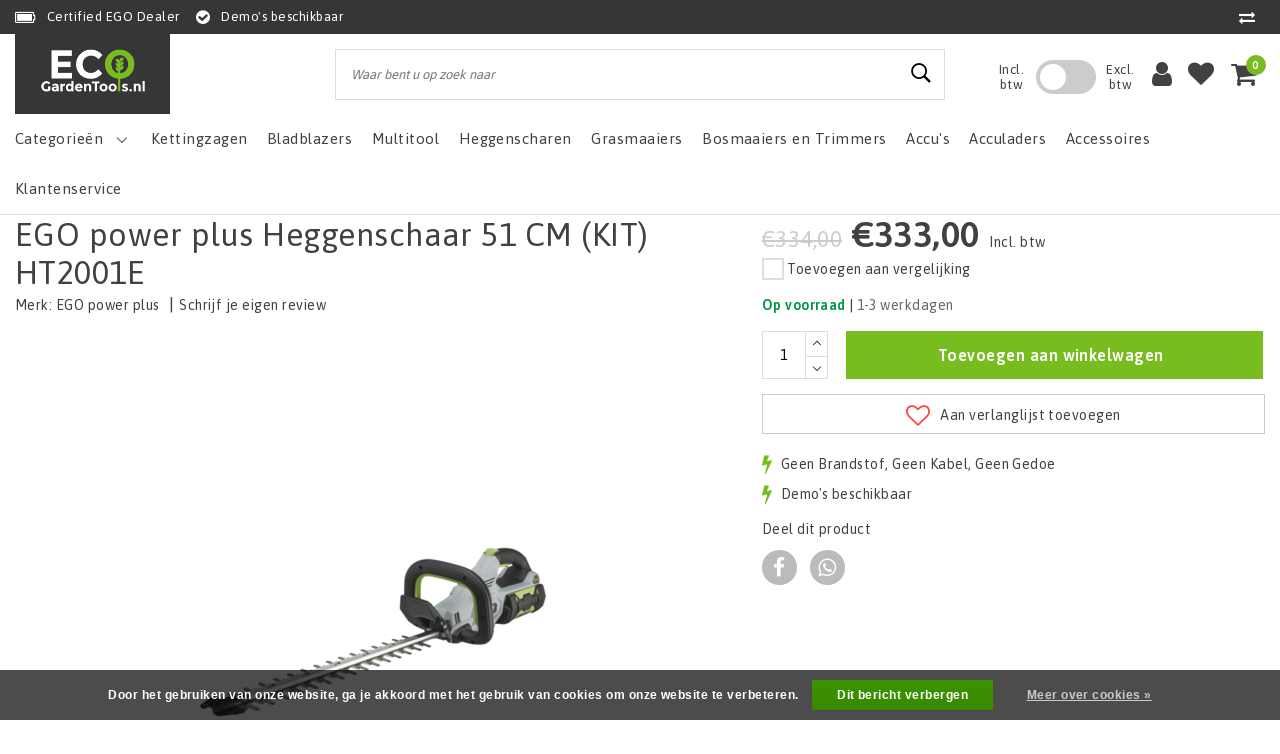

--- FILE ---
content_type: text/html;charset=utf-8
request_url: https://www.ecogardentools.nl/heggenschaar-51-cm-kit-ht2001e.html
body_size: 14714
content:
<!DOCTYPE html>
<html lang="nl">
  <head>
    <!--
		EcoGardentools.nl by InStijl Media
    InStijl Media Unity Theme v2.1
    Theme by InStijl Media
    https://www.instijlmedia.nl
    
    If you are interested in our special offers or some customizaton, please contact us at info@instijlmedia.nl.
    -->
        <meta charset="utf-8"/>
<!-- [START] 'blocks/head.rain' -->
<!--

  (c) 2008-2026 Lightspeed Netherlands B.V.
  http://www.lightspeedhq.com
  Generated: 24-01-2026 @ 14:03:56

-->
<link rel="canonical" href="https://www.ecogardentools.nl/heggenschaar-51-cm-kit-ht2001e.html"/>
<link rel="alternate" href="https://www.ecogardentools.nl/index.rss" type="application/rss+xml" title="Nieuwe producten"/>
<link href="https://cdn.webshopapp.com/assets/cookielaw.css?2025-02-20" rel="stylesheet" type="text/css"/>
<meta name="robots" content="noodp,noydir"/>
<meta name="google-site-verification" content="JbXPue32K1Lzu8vt9x5oy78uuOjluR4VMVbppdFS_6A"/>
<meta property="og:url" content="https://www.ecogardentools.nl/heggenschaar-51-cm-kit-ht2001e.html?source=facebook"/>
<meta property="og:site_name" content="EcoGardentools.nl"/>
<meta property="og:title" content="HEGGENSCHAAR 51 CM (KIT) HT2001E"/>
<meta property="og:description" content="De HT2001E heggenschaarset heeft een zaagbladlengte van 51 cm en is dus ideaal om smallere heggen met smalle tot iets dikkere vertakkingen te scheren. De tan..."/>
<meta property="og:image" content="https://cdn.webshopapp.com/shops/244199/files/453069180/ego-power-plus-heggenschaar-51-cm-kit-ht2001e.jpg"/>
<script>
<!-- Global site tag (gtag.js) - Google Ads: 429489206 -->
<script async src="https://www.googletagmanager.com/gtag/js?id=AW-429489206"></script>
<script>
    window.dataLayer = window.dataLayer || [];
    function gtag(){dataLayer.push(arguments);}
    gtag('js', new Date());

    gtag('config', 'AW-429489206');
</script>
</script>
<!--[if lt IE 9]>
<script src="https://cdn.webshopapp.com/assets/html5shiv.js?2025-02-20"></script>
<![endif]-->
<!-- [END] 'blocks/head.rain' -->
    <meta http-equiv="X-UA-Compatible" content="IE=Edge">
<title>HEGGENSCHAAR 51 CM (KIT) HT2001E | EcoGardentools.nl</title>
<meta name="description" content="De HT2001E heggenschaarset heeft een zaagbladlengte van 51 cm en is dus ideaal om smallere heggen met smalle tot iets dikkere vertakkingen te scheren. De tan...">
<meta name="keywords" content="EGO, power, plus, Heggenschaar, , , 51, CM, (KIT), HT2001E, EGO power plus, Heggenschaar, Accu tuingereedschap, Grasmaaier, Accu grasmaaier, Accu heggenschaar, Bosmaaier, Accu Bosmaaier, Grastrimmer, Accu grastrimmer, Bladblazer, Accu bladblazer, 56">
<meta name="HandheldFriendly" content="true">
<meta name="viewport" content="width=device-width, initial-scale=1, viewport-fit=cover">
<meta name="author" content="//www.instijlmedia.nl/">
<meta name="apple-mobile-web-app-capable" content="yes">
<meta name="apple-mobile-web-app-status-bar-style" content="#fff">
<link rel="icon" type="image/x-icon" href="https://cdn.webshopapp.com/shops/244199/themes/175344/v/423558/assets/favicon.ico?20210107085726">
<link rel="apple-touch-icon" href="https://cdn.webshopapp.com/shops/244199/themes/175344/v/423558/assets/favicon.ico?20210107085726">
<meta property="fb:app_id" content="966242223397117"/>
<meta property="og:type" content="website"> 
<meta property="og:description" content="De HT2001E heggenschaarset heeft een zaagbladlengte van 51 cm en is dus ideaal om smallere heggen met smalle tot iets dikkere vertakkingen te scheren. De tan...">
<meta property="og:image" content="https://cdn.webshopapp.com/shops/244199/themes/175344/v/423558/assets/logo.png?20210107085726">
<link href='//fonts.googleapis.com/css?family=Asap:100,300,400,600&display=swap' rel='stylesheet' type='text/css'>
<link rel="stylesheet" href="https://cdn.webshopapp.com/shops/244199/themes/175344/assets/font-awesome-min.css?20250825082735" />
<link rel="stylesheet" href="https://cdn.webshopapp.com/shops/244199/themes/175344/assets/ism-bootstrap-min.css?20250825082735" />
<link rel="stylesheet" href="https://cdn.webshopapp.com/shops/244199/themes/175344/assets/stylesheet.css?20250825082735" />
<link rel="stylesheet" href="https://cdn.webshopapp.com/shops/244199/themes/175344/assets/productpage.css?20250825082735" />
<link rel="stylesheet" href="https://cdn.webshopapp.com/shops/244199/themes/175344/assets/media-queries.css?20250825082735" />
<link rel="stylesheet" href="https://cdn.webshopapp.com/shops/244199/themes/175344/assets/settings.css?20250825082735" /> 
<link rel="stylesheet" href="https://cdn.webshopapp.com/shops/244199/themes/175344/assets/custom.css??20250825082735" />
<script src="https://cdn.webshopapp.com/assets/jquery-1-9-1.js?2025-02-20"></script>
<script src="https://cdn.webshopapp.com/shops/244199/themes/175344/assets/owl-carousel-min.js?20250825082735"></script>
        <script type="application/ld+json">
			{
				"@context": "http://schema.org/",
				"@type": "Organization",
				"url": "https://www.ecogardentools.nl/",
				"name": "EcoGardentools.nl",
				"legalName": "EcoGardentools.nl",
				"description": "De HT2001E heggenschaarset heeft een zaagbladlengte van 51 cm en is dus ideaal om smallere heggen met smalle tot iets dikkere vertakkingen te scheren. De tan...",
				"logo": "https://cdn.webshopapp.com/shops/244199/themes/175344/v/423558/assets/logo.png?20210107085726",
				"image": "https://cdn.webshopapp.com/shops/244199/themes/175344/v/423558/assets/logo.png?20210107085726",
				"contactPoint": {
					"@type": "ContactPoint",
					"contactType": "Customer service",
					"telephone": "0497-782699"
				}
			}
</script>  	    <script>var ism_blog = '0';</script>          </head>
 	<body class="body osx webkit">
        
<script>
var google_tag_params = {
  ecomm_prodid: '150405511',
  ecomm_pagetype: 'product',
  ecomm_totalvalue: 333.00,
};
</script>
<script>
dataLayer = [{google_tag_params: window.google_tag_params}];
</script>
              <div id="page" class="page page-">
      <div id="wrapper" class="wrapper">
              	        <div id="resMenu" class="sidenav"> 
  <div class="menu-text">
    <a href="https://www.ecogardentools.nl/" title="EcoGardentools.nl">
    	<strong>EcoGardentools.nl</strong>
    </a>
  </div>
  <div id="resMenuCloser" onclick="$('body, #resMenu, .btn-mobile.menu').removeClass('open');$('#resNav ul ul').removeClass('nav-active');">
    <span class="pe-7s-close"></span>
  </div>
  <div class="clear"></div>
  <div id="resNav">
    <ul class="categories list-unstyled p-0 m-0">
      <li class="item homepage">
        <a href="https://www.ecogardentools.nl/" title="EcoGardentools.nl"><strong>Homepage</strong></a>
      </li>
            <li class="item category">
        <a href="" title="EGO power plus" onclick="return false;"><span>EGO power plus</span></a>
                <span class="pe-7s-angle-right"></span>
        <ul class="list-unstyled p-0 m-0">
          <li class="item goback">
        		<a href="" title="EGO power plus" onclick="$(this).closest('ul').removeClass('nav-active');return false;"><i class="pe-7s-angle-left"></i><span class="text">Terug naar Menu</span></a>
          </li>
          <li class="item">
        		<a href="https://www.ecogardentools.nl/ego-power-plus/" title="EGO power plus"><strong>EGO power plus</strong></a>
          </li>
                    <li class="item">
            <a href="https://www.ecogardentools.nl/ego-power-plus/heggenscharen/" title="Heggenscharen"><span>Heggenscharen</span></a>
                      </li>
                    <li class="item">
            <a href="https://www.ecogardentools.nl/ego-power-plus/acculaders/" title="Acculaders"><span>Acculaders</span></a>
                      </li>
                    <li class="item">
            <a href="https://www.ecogardentools.nl/ego-power-plus/kettingzagen/" title="Kettingzagen"><span>Kettingzagen</span></a>
                      </li>
                    <li class="item">
            <a href="https://www.ecogardentools.nl/ego-power-plus/grasmaaiers/" title="Grasmaaiers"><span>Grasmaaiers</span></a>
                      </li>
                    <li class="item">
            <a href="https://www.ecogardentools.nl/ego-power-plus/bladblazers/" title="Bladblazers"><span>Bladblazers</span></a>
                      </li>
                    <li class="item">
            <a href="https://www.ecogardentools.nl/ego-power-plus/grastrimmers-bosmaaiers/" title="Grastrimmers &amp; Bosmaaiers"><span>Grastrimmers &amp; Bosmaaiers</span></a>
                      </li>
                    <li class="item">
            <a href="https://www.ecogardentools.nl/ego-power-plus/multitool/" title="Multitool"><span>Multitool</span></a>
                      </li>
                    <li class="item">
            <a href="https://www.ecogardentools.nl/ego-power-plus/accus/" title="Accu&#039;s"><span>Accu&#039;s</span></a>
                      </li>
                    <li class="item">
            <a href="https://www.ecogardentools.nl/ego-power-plus/accessoires/" title="Accessoires "><span>Accessoires </span></a>
                      </li>
                    <li class="item">
            <a href="https://www.ecogardentools.nl/ego-power-plus/rug-accus-en-accu-dragers/" title="Rug accu&#039;s en accu dragers"><span>Rug accu&#039;s en accu dragers</span></a>
                      </li>
                    <li class="item">
            <a href="https://www.ecogardentools.nl/ego-power-plus/professioneel-assortiment/" title="Professioneel assortiment"><span>Professioneel assortiment</span></a>
                      </li>
                    <li class="item">
            <a href="https://www.ecogardentools.nl/ego-power-plus/lifestyle/" title="Lifestyle"><span>Lifestyle</span></a>
                      </li>
                    <li class="item">
            <a href="https://www.ecogardentools.nl/ego-power-plus/zitmaaiers/" title="Zitmaaiers"><span>Zitmaaiers</span></a>
                      </li>
                    <li class="item">
            <a href="https://www.ecogardentools.nl/ego-power-plus/robotmaaiers/" title="Robotmaaiers"><span>Robotmaaiers</span></a>
                      </li>
                  </ul>
              </li>
          </ul>
    <ul class="list-unstyled p-0 m-0">
            <li class="item">
        <a href="https://www.ecogardentools.nl/ego-power-plus/kettingzagen/" title="Kettingzagen" class="itemlink">
          Kettingzagen
        </a>
      </li>
            <li class="item">
        <a href="https://www.ecogardentools.nl/ego-power-plus/bladblazers/" title="Bladblazers" class="itemlink">
          Bladblazers
        </a>
      </li>
            <li class="item">
        <a href="https://www.ecogardentools.nl/ego-power-plus/multitool/" title="Multitool" class="itemlink">
          Multitool
        </a>
      </li>
            <li class="item">
        <a href="https://www.ecogardentools.nl/ego-power-plus/heggenscharen/" title="Heggenscharen" class="itemlink">
          Heggenscharen
        </a>
      </li>
            <li class="item">
        <a href="https://www.ecogardentools.nl/ego-power-plus/grasmaaiers/" title="Grasmaaiers" class="itemlink">
          Grasmaaiers
        </a>
      </li>
            <li class="item">
        <a href="https://www.ecogardentools.nl/ego-power-plus/grastrimmers-bosmaaiers/" title="Bosmaaiers en Trimmers" class="itemlink">
          Bosmaaiers en Trimmers
        </a>
      </li>
            <li class="item">
        <a href="https://www.ecogardentools.nl/ego-power-plus/accus/" title="Accu&#039;s" class="itemlink">
          Accu&#039;s
        </a>
      </li>
            <li class="item">
        <a href="https://www.ecogardentools.nl/ego-power-plus/acculaders/" title="Acculaders" class="itemlink">
          Acculaders
        </a>
      </li>
            <li class="item">
        <a href="https://www.ecogardentools.nl/ego-power-plus/accessoires/" title="Accessoires" class="itemlink">
          Accessoires
        </a>
      </li>
                                           <li class="item service">
          <a href="https://www.ecogardentools.nl/service/" title="Service" class=""><span>Klantenservice</span></a>
      </li>
    </ul>
    <ul class="list-unstyled p-0 m-0">
        <li class="item lang">
         <a href="" onclick="return false;" title="Nederlands" class="language language-nl" >
   	<span><span class="flag"></span> / 	EUR</span>   </a>
    	<span class="pe-7s-angle-right"></span>
           <ul class="subnav-col list-unstyled p-0 m-0">
                        <li class="item goback">
            <a href="" title="Nederlands" onclick="$(this).closest('ul').slideUp('fast');return false;"><i class="pe-7s-angle-left"></i><span>Terug naar Menu</span></a>
          </li>
          <li class="item lang">
            <a href="https://www.ecogardentools.nl/go/product/150405511" title="Nederlands" class="language language-nl"><strong>Taal</strong></a>
          </li>
                          <li class="lang">
           <a href="https://www.ecogardentools.nl/go/product/150405511" title="Nederlands" class="language language-nl">
             <strong>Nederlands</strong>             <span class="flag"></span>
           </a>
        </li>
                 <li class="curr">
        <a href="" onclick="return false;" title="" id="currencyDropdown" class="currency currency-">
          <strong>Valuta</strong>
        </a>
     	</li>
     	      <li class="curr">
         <a href="https://www.ecogardentools.nl/session/currency/eur/" title="eur" class="curr curr-EUR">
         	<strong>€ - EUR</strong>         </a>
      </li>
              </ul>
</li>      <li class="item account">
         <a href="https://www.ecogardentools.nl/account/" title="Inloggen">
          <span>Inloggen</span></a>
      </li>
      <li class="item compare"><a href="https://www.ecogardentools.nl/compare/" title="Vergelijk"><span>Vergelijk producten</span></a></li>
            <li class="item cart">
         <a href="https://www.ecogardentools.nl/account/wishlist/" title="Verlanglijst"><span>Verlanglijst</span>
        </a>
      </li>
            <li class="item cart">
         <a href="https://www.ecogardentools.nl/cart/" title="Winkelwagen"><span>Winkelwagen</span>
        </a>
      </li>
    </ul>
  </div>
</div><div id="resCart" class="sidenav ism-cart-menu">
   <div class="cart-title">
        Winkelwagen
        <div id="resCartCloser" onclick="$('body, #resCart, .btn-mobile.cart').removeClass('open');">
          <span class="pe-7s-close"></span>
        </div>
     </div>
   <div class="sidenav-products">
           <div class="cart-products empty-cart">
         <div class="cart-content">U heeft geen artikelen in uw winkelwagen</div>
      </div>
            <div class="cart-footer cart-total">
        <div class="free-shipping">
                        <div class="alert alert-primary mb-2">
          <span>Spend €200,00 for free shipping</span>
        </div>
                        </div>
         <table class="total">
                        <tr>
               <td><strong>Totaal</strong></td>
               <td class="totaltotal">€0,00</td>
            </tr>
         </table>
         <a class="btn btn-primary btn-lg btn-block mt-2" href="https://www.ecogardentools.nl/cart/"><i class="ion ion-ios-cart"></i>Bestellen</a>
      </div>
   </div>
</div><div id="resLogin" class="ism-account-menu sidenav">
   <div class="sidenav-container">
     <div class="sidenav-title-box">
       <h3>Mijn account</h3>
       <div id="resLoginCloser" onclick="$('body, #resLogin, .btn-mobile.account, .btn-mobile.wishlist').removeClass('open');">
          <span class="pe-7s-close"></span>
        </div>
       <div class="dropdown-divider"></div>
     </div>
			     	<form method="post" id="ism-loginForm" action="https://www.ecogardentools.nl/account/loginPost/?return=https%3A%2F%2Fwww.ecogardentools.nl%2Fheggenschaar-51-cm-kit-ht2001e.html">
            <input type="hidden" name="key" value="039a243a7f761d4e2027e89fd8fc6285" />
            <input type="hidden" name="type" value="login" />
            <div class="form-group">
               <label for="ismLoginEmail">E-mailadres</label>
               <input type="email" name="email" class="form-control" id="ismLoginEmail" placeholder="Naam" autocomplete='email' required>
            </div>
            <div class="form-group mb-0">
               <label for="ismLoginPassword">Wachtwoord</label>
               <input type="password" name="password" class="form-control" id="ismLoginPassword" placeholder="Wachtwoord" autocomplete='current-password' required>
            </div>
           <a class="link pb-3 float-right" href="https://www.ecogardentools.nl/account/password/"><small>Wachtwoord vergeten?</small></a>
            <button type="submit" class="btn btn-primary no-effect btn-block">Log in</button>
     		</form>
     		<div class="sidenav-title-box pt-3">
           <h3>Nieuwe klant?</h3>
           <div class="dropdown-divider"></div>
         </div>
     	<div class="sidenav-content">
     		<ul class="list-checks list-unstyled p-0 m-0 mb-2">
          <li><i class="fa fa-check-circle-o"></i>Return your products at all time</li>
          <li><i class="fa fa-check-circle-o"></i>Make your shop experience better and faster</li>
          <li><i class="fa fa-check-circle-o"></i>Save your cart and save products to your wishlist</li>
        </ul>
     	</div>
      <a  class="btn btn-primary btn-block" href="https://www.ecogardentools.nl/account/register/">Registreren</a>
             </div>
</div><div id="modalNewsletter" class="modal fade" tabindex="-1" role="dialog" data-title="newsletter">
  <div class="modal-dialog modal-lg" role="document">
  	<div class="modal-content">
      <button type="button" class="close" data-dismiss="modal" aria-label="Close">
          <span aria-hidden="true">×</span>
        </button>
        <form id="formNewsletter" action="https://www.ecogardentools.nl/account/newsletter/" method="post" class="popup-a popup-newsletter">
                    <div class="news-details text-center full">
            <div class="news-header">
              <b><h3>Nieuwsbrief</h3></b>
              <p>Your text here</p>
            </div>
            <div class="news-content">
              <input type="hidden" name="key" value="039a243a7f761d4e2027e89fd8fc6285" />
              <label for="formNewsletterEmail">E-mailadres</label>
              <input type="text" name="email" id="formNewsletterEmail" class="form-control mb-2" placeholder="E-mailadres"/>
            </div>
            <button type="submit" class="btn btn-primary btn-block mt-2">Abonneer</button>
          </div>
        </form>
    </div>
  </div>
</div>        <div class="content">
        	<div class="overlay-bg"></div>
                    	<header id="header" class="header header-pages">
  <div id="topnav">
  <div class="container-fluid">
    <div class="row">
      <div class="col-xl-10 col-12 text-left">
        <div class="usp">
  <div class="list-usp">
    <div class="no-carousel">             <div class="item-usp align-top usp-inline">
            <i class="fa fa-battery-full"></i>
      <div class="item-details">
        <span>Certified EGO Dealer</span> 
              </div>
          </div>
        <div class="item-usp align-top usp-inline">
            <i class="fa fa-check-circle"></i>
      <div class="item-details">
        <span>Demo&#039;s beschikbaar</span> 
              </div>
          </div>
        </div>
  </div>
</div>
<div class="clearfix"></div>
      </div>
      <div id="global" class="col-xl-2 col-12 d-xl-block d-lg-none text-right">
                <div class="compare">
          <ul class="list-unstyled p-0 m-0">
        		<li class="compare-item"><a href="https://www.ecogardentools.nl/compare/" title="Vergelijk"><i class="fa fa-exchange" aria-hidden="true"></i></a></li>
          </ul>
        </div>
        				              </div>
    </div>   
  </div>
</div>  <div class="header-sticky">
    <div class="header-nav">
      <div class="container-fluid">
          <div class="header-inner">
             <div class="row">
              	<div class="d-xl-none d-lg-inline-block col-md-4 col-2">
              		<div id="resNavOpener" onclick="$('#wrapper').toggleClass('open');return false;" data-trigger="menu" data-target="#resMenu">
                    <div class="menu-icon">
                      <div class="buttonContainer">
                        <div class="miniBar"></div>
                        <div class="miniBar middle"></div>
                        <div class="miniBar"></div>
                      </div>
                      <span class="menu-text">Menu</span>
                    </div>
                	</div>
               	</div>
                <div id="logo" class="col-xl-3 col-md-4 col-8">
                   <div class="logo">
                     <div class="logo-inner">
                       <div class="logo-menu main-item">
                          <div class="menu-icon">
                            <div class="buttonContainer">
                              <div class="miniBar"></div>
                              <div class="miniBar middle"></div>
                              <div class="miniBar"></div>
                            </div>
                            <span class="menu-text">Menu</span>
                          </div>
                         <div class="navigation subs">
   <ul class="list-unstyled p-0 m-0">
                        <li class="item subs no-subsub">
         <a href="https://www.ecogardentools.nl/ego-power-plus/" title="EGO power plus"><span>EGO power plus</span><i class="pe-7s-angle-right"></i></a>
                  <div class="subnav">
                        <ul class="subnav-col list-unstyled m-0">
                              <li class="subitem">
                  <a href="https://www.ecogardentools.nl/ego-power-plus/heggenscharen/" title="Heggenscharen"><strong>Heggenscharen</strong></a>
                                 </li>
                              <li class="subitem">
                  <a href="https://www.ecogardentools.nl/ego-power-plus/acculaders/" title="Acculaders"><strong>Acculaders</strong></a>
                                 </li>
                              <li class="subitem">
                  <a href="https://www.ecogardentools.nl/ego-power-plus/kettingzagen/" title="Kettingzagen"><strong>Kettingzagen</strong></a>
                                 </li>
                           </ul>
                        <ul class="subnav-col list-unstyled m-0">
                              <li class="subitem">
                  <a href="https://www.ecogardentools.nl/ego-power-plus/grasmaaiers/" title="Grasmaaiers"><strong>Grasmaaiers</strong></a>
                                 </li>
                              <li class="subitem">
                  <a href="https://www.ecogardentools.nl/ego-power-plus/bladblazers/" title="Bladblazers"><strong>Bladblazers</strong></a>
                                 </li>
                              <li class="subitem">
                  <a href="https://www.ecogardentools.nl/ego-power-plus/grastrimmers-bosmaaiers/" title="Grastrimmers &amp; Bosmaaiers"><strong>Grastrimmers &amp; Bosmaaiers</strong></a>
                                 </li>
                           </ul>
                        <ul class="subnav-col list-unstyled m-0">
                              <li class="subitem">
                  <a href="https://www.ecogardentools.nl/ego-power-plus/multitool/" title="Multitool"><strong>Multitool</strong></a>
                                 </li>
                              <li class="subitem">
                  <a href="https://www.ecogardentools.nl/ego-power-plus/accus/" title="Accu&#039;s"><strong>Accu&#039;s</strong></a>
                                 </li>
                              <li class="subitem">
                  <a href="https://www.ecogardentools.nl/ego-power-plus/accessoires/" title="Accessoires "><strong>Accessoires </strong></a>
                                 </li>
                           </ul>
                                    <ul class="subnav-col list-unstyled m-0">
               <li class="subitem">
                  <a href="https://www.ecogardentools.nl/ego-power-plus/" title="EGO power plus" class="btn-link"><span>Bekijk alles</span></a>
               </li>
            </ul>
                                   <div class="clearfix"></div>
                        <div class="all-categories">
               <a href="https://www.ecogardentools.nl/ego-power-plus/" title="EGO power plus" class="btn btn-normal no-effect"><span>View all EGO power plus</span><i class="pe-7s-angle-right"></i></a>
            </div>
                                 </div>
               </li>
               </ul>
</div>                       </div>
                        <a href="https://www.ecogardentools.nl/" title="EcoGardentools.nl">
                                                <img src="https://cdn.webshopapp.com/shops/244199/themes/175344/v/423558/assets/logo.png?20210107085726" alt="logo" />
                                                </a>
                     </div>
                   </div>
               </div>
               <div id="search" class="col-lg-6 d-none d-xl-block">
                  
<div class="live-catsearch">
   <div class="searchnav">
      <form action="https://www.ecogardentools.nl/search/" method="get" id="formSearch">
        <div class="title-box text-center">Waar bent u op zoek naar</div>
        <div class="search-inner-bar">
          <i class="pe-7s-angle-left" onclick="" title="Zoeken"></i>
           <input type="search" name="q" autocomplete="off" value="" placeholder="Waar bent u op zoek naar" />
          <i class="pe-7s-search" onclick="$('#formSearch').submit();" title="Zoeken"></i>
           <div class="autocomplete">
                            <div class="products products-livesearch clearfix"></div>
              <div class="notfound">Geen producten gevonden...</div>
           </div>
        </div>
      </form>
        </div>
</div>               </div>
               <div id="globals" class="col-xl-3 col-md-4 col-2">
                   <div id="cart" class="">
                     <div class="cart-inner">
                                            <div class="link btw">
                         <div class="btw-toggle">
                             <div class="btw-icon cart-icon">
                                <label for="btwTogglerDesktop" class="label-before">Incl. btw</label>
                                <label class="switch">
                                  <input id="btwTogglerDesktop" class="btwToggler" type="checkbox" onchange="toggleBTW('btwTogglerDesktop');">
                                  <div class="slider round"></div>
                                </label>
                                <label for="btwTogglerDesktop" class="label-after">Excl. btw</label>
                             </div>
                            <label for="btwTogglerMobile" class="label-after">Incl. btw | Excl. btw</label>
                          </div>
                       </div>
                                             <div class="link account">
                         <a href="" title="Inloggen" data-trigger="account" data-target="#resLogin">
                           <div class="login cart-icon">
                             <i class="fa fa-user"></i>
                           </div>
                           <span class="menu-text">Inloggen</span>
                        </a>
                      </div>
                                         <div class="wish mobile-link wishlist">
                         <a href="https://www.ecogardentools.nl/account/wishlist/" title="Verlanglijst" data-trigger="account" data-target="#resLogin" >
                           <div class="login cart-icon">
                             <i class="fa fa-heart"></i>
                           </div>
                           <span class="menu-text">Verlanglijst</span>
                        </a>
                      </div>
                                             <div class="link mobile-link cart-vertical cartlist">
                         <a href="" title="Winkelwagen" data-trigger="cart" data-target="#resCart">
                            <div class="cart-icon">
                               <i class="fa fa-shopping-cart"></i>
                               <div class="cart-count"><span>0</span></div>
                            </div>
                           <span class="menu-text">Winkelwagen</span>
                         </a>
                      </div>
                     </div>
                   </div>
                </div>
             </div>
          </div>
        </div>
      </div>
    	    		<nav id="navigation" class="d-xl-block d-none">
  <div class="container-fluid position-relative">
    <div class="mainnav">
                  <div class="main-item subs">
        <a href="https://www.ecogardentools.nl/catalog/" title="Categorieën">
          <span>Categorieën</span>
          <i class="pe-7s-angle-down"></i>
        </a>
        <div class="navigation subs">
          <ul class="list-unstyled p-0 m-0">
                                                <li class="item subs no-subsub">
              <a href="https://www.ecogardentools.nl/ego-power-plus/" title="EGO power plus"><span>EGO power plus</span><i class="pe-7s-angle-right"></i></a>
                            <div class="subnav">
                                <ul class="subnav-col list-unstyled m-0">
                                      <li class="subitem">
                			<a href="https://www.ecogardentools.nl/ego-power-plus/heggenscharen/" title="Heggenscharen"><strong>Heggenscharen</strong></a>
                                          </li>
                                      <li class="subitem">
                			<a href="https://www.ecogardentools.nl/ego-power-plus/acculaders/" title="Acculaders"><strong>Acculaders</strong></a>
                                          </li>
                                      <li class="subitem">
                			<a href="https://www.ecogardentools.nl/ego-power-plus/kettingzagen/" title="Kettingzagen"><strong>Kettingzagen</strong></a>
                                          </li>
                                  </ul>
                                <ul class="subnav-col list-unstyled m-0">
                                      <li class="subitem">
                			<a href="https://www.ecogardentools.nl/ego-power-plus/grasmaaiers/" title="Grasmaaiers"><strong>Grasmaaiers</strong></a>
                                          </li>
                                      <li class="subitem">
                			<a href="https://www.ecogardentools.nl/ego-power-plus/bladblazers/" title="Bladblazers"><strong>Bladblazers</strong></a>
                                          </li>
                                      <li class="subitem">
                			<a href="https://www.ecogardentools.nl/ego-power-plus/grastrimmers-bosmaaiers/" title="Grastrimmers &amp; Bosmaaiers"><strong>Grastrimmers &amp; Bosmaaiers</strong></a>
                                          </li>
                                  </ul>
                                <ul class="subnav-col list-unstyled m-0">
                                      <li class="subitem">
                			<a href="https://www.ecogardentools.nl/ego-power-plus/multitool/" title="Multitool"><strong>Multitool</strong></a>
                                          </li>
                                      <li class="subitem">
                			<a href="https://www.ecogardentools.nl/ego-power-plus/accus/" title="Accu&#039;s"><strong>Accu&#039;s</strong></a>
                                          </li>
                                      <li class="subitem">
                			<a href="https://www.ecogardentools.nl/ego-power-plus/accessoires/" title="Accessoires "><strong>Accessoires </strong></a>
                                          </li>
                                  </ul>
                                                <div class="clearfix"></div>
                                <div class="all-categories">
                  <a href="https://www.ecogardentools.nl/ego-power-plus/" title="EGO power plus" class="btn btn-normal no-effect"><span>View all EGO power plus</span><i class="pe-7s-angle-right"></i></a>
                </div>
                                              </div>
                          </li>
                                  </ul>
        </div>
      </div>
      
            
      
                  <div class="main-item">
        <a href="https://www.ecogardentools.nl/ego-power-plus/kettingzagen/" title="Kettingzagen">
          <span>Kettingzagen</span>
        </a>
      </div>
                        <div class="main-item">
        <a href="https://www.ecogardentools.nl/ego-power-plus/bladblazers/" title="Bladblazers">
          <span>Bladblazers</span>
        </a>
      </div>
                        <div class="main-item">
        <a href="https://www.ecogardentools.nl/ego-power-plus/multitool/" title="Multitool">
          <span>Multitool</span>
        </a>
      </div>
                        <div class="main-item">
        <a href="https://www.ecogardentools.nl/ego-power-plus/heggenscharen/" title="Heggenscharen">
          <span>Heggenscharen</span>
        </a>
      </div>
                        <div class="main-item">
        <a href="https://www.ecogardentools.nl/ego-power-plus/grasmaaiers/" title="Grasmaaiers">
          <span>Grasmaaiers</span>
        </a>
      </div>
                        <div class="main-item">
        <a href="https://www.ecogardentools.nl/ego-power-plus/grastrimmers-bosmaaiers/" title="Bosmaaiers en Trimmers">
          <span>Bosmaaiers en Trimmers</span>
        </a>
      </div>
                        <div class="main-item">
        <a href="https://www.ecogardentools.nl/ego-power-plus/accus/" title="Accu&#039;s">
          <span>Accu&#039;s</span>
        </a>
      </div>
                        <div class="main-item">
        <a href="https://www.ecogardentools.nl/ego-power-plus/acculaders/" title="Acculaders">
          <span>Acculaders</span>
        </a>
      </div>
                        <div class="main-item">
        <a href="https://www.ecogardentools.nl/ego-power-plus/accessoires/" title="Accessoires">
          <span>Accessoires</span>
        </a>
      </div>
                        <div class="main-item">
        <a href="https://www.ecogardentools.nl/service/" title="">
        	<span>Klantenservice</span>
        </a>
      </div>
      <div class="mainright">
              </div>
    </div>
  </div>
</nav>    	  	</div>
</header>
<div class="clearfix"></div>                    <main id="main" class="page">
                        <div itemscope itemtype="https://schema.org/Product">
  <meta itemprop="name" content="EGO power plus Heggenschaar   51 CM (KIT) HT2001E">
  <meta itemprop="url" content="https://www.ecogardentools.nl/heggenschaar-51-cm-kit-ht2001e.html">
  <meta itemprop="brand" content="EGO power plus" />  <meta itemprop="description" content="De HT2001E heggenschaarset heeft een zaagbladlengte van 51 cm en is dus ideaal om smallere heggen met smalle tot iets dikkere vertakkingen te scheren. De tandafstand is 25 mm en de tanddiepte van het blad is 20 mm." />  <meta itemprop="image" content="https://cdn.webshopapp.com/shops/244199/files/453069180/300x300x2/ego-power-plus-heggenschaar-51-cm-kit-ht2001e.jpg" />  
  <meta itemprop="gtin13" content="69249691 118191" />  <meta itemprop="mpn" content="20100853" />  <meta itemprop="sku" content="HT2001E-1" />  <div itemprop="offers" itemscope itemtype="https://schema.org/Offer">
    <meta itemprop="url" content="https://www.ecogardentools.nl/heggenschaar-51-cm-kit-ht2001e.html">
    <meta itemprop="priceValidUntil" content='2027-01-24'>
    <meta itemprop="priceCurrency" content="EUR">
    <meta itemprop="price" content="333.00" />
    <meta itemprop="itemCondition" itemtype="https://schema.org/OfferItemCondition" content="https://schema.org/NewCondition"/>
   	    <meta itemprop="availability" content="http://schema.org/InStock"/>
    <meta itemprop="inventoryLevel" content="1" />
      </div>
  </div>

<div id="product">
  <div class="product-dropdown">
    <div class="container-fluid">
      <div class="product-dropdown-wrap row">
        <div class="product-dropdown-info col-md-9 col-10">
          <div class="product-dropdown-thumb">
          	<img src="https://cdn.webshopapp.com/shops/244199/files/453069180/65x65x2/ego-power-plus-heggenschaar-51-cm-kit-ht2001e.jpg" alt="EGO power plus Heggenschaar   51 CM (KIT) HT2001E" class="product-thumbnail" />
        	</div>
          <div class="product-details">
            <strong class="product-title" itemprop="name" content="EGO power plus Heggenschaar   51 CM (KIT) HT2001E">Heggenschaar   51 CM (KIT) HT2001E</strong>
            <div class="price price-offer">
                                <span class="price-old line-through">€334,00</span>
                                <strong class="price-new">€333,00</strong>
                             </div>
          </div>
        </div>
        <div class="product-dropdown-cart col-md-3 col-2">
          <a href="javascript:;" onclick="$('#product_configure_form').submit();" class="btn btn-primary btn-shoppingcart no-effect" title="Toevoegen aan winkelwagen">
            <span class="text">Toevoegen aan winkelwagen</span>
            <span class="icon"><i class="fa fa-shopping-cart"></i></span>
          </a>
        </div>
      </div>
    </div>
  </div>
  <div class="productpage">
        <div class="page-head product">
      <div class="container-fluid">
      <div class="row">
        <div class="col-12 clearfix text-left">
          <div class="breadcrumbs">
                        <a href="https://www.ecogardentools.nl/" title=""><span>Terug naar Home</span></a> |
                                   	<a href="https://www.ecogardentools.nl/heggenschaar-51-cm-kit-ht2001e.html" class="crumb active last" title="Heggenschaar   51 CM (KIT) HT2001E">Heggenschaar   51 CM (KIT) HT2001E</a>
                      </div>
        </div>
        <div class="page-title col-lg-7 col-sd-12">
          <div class="product-title-box">
            <div class="ismProducttitleSelect">
              <i class="fa fa-times"></i>
              <h3>Ergens anders goedkoper?</h3>
              <p>Laat het ons weten en krijg korting!</p>
              <span><i class="fa fa-phone"></i>0497-782699</span>
              <span><i class="fa fa-envelope"></i><a href="/cdn-cgi/l/email-protection" class="__cf_email__" data-cfemail="1b72757d745b7e78747c7a697f7e756f74747768357577">[email&#160;protected]</a></span>
            </div>
            	<h1 class="product-title" itemprop="name" content="Heggenschaar   51 CM (KIT) HT2001E">EGO power plus Heggenschaar   51 CM (KIT) HT2001E</h1>
          </div>
                      <div class="product-brand">
              <span>Merk:</span>
              <a href="https://www.ecogardentools.nl/brands/ego-power-plus/" title="EGO power plus">EGO power plus</a>
            </div> |
                                <div class="product-reviews">
                <div class="stars-none filler"> <a href="#reviews">Schrijf je eigen review</a></div>              </div>
                                <div class="product-shopinfo">
                          </div>
                      <div class="zoombox pt-3 row">
                        <div id="main-image" class="product-image col-12">
              <meta itemprop="image" content="https://cdn.webshopapp.com/shops/244199/files/453069180/300x250x2/ego-power-plus-heggenschaar-51-cm-kit-ht2001e.jpg" />                            <div id="product-image"> 
                <div class="">
                                  <a href="https://cdn.webshopapp.com/shops/244199/files/453069180/ego-power-plus-heggenschaar-51-cm-kit-ht2001e.jpg" class="product-image-url fancybox first" data-image-id="453069180" data-fancybox="images">         
                                                      <img data-src="https://cdn.webshopapp.com/shops/244199/files/453069180/550x550x2/ego-power-plus-heggenschaar-51-cm-kit-ht2001e.jpg" alt="EGO power plus Heggenschaar   51 CM (KIT) HT2001E" data-original-url="https://cdn.webshopapp.com/shops/244199/files/453069180/335x281x2/ego-power-plus-heggenschaar-51-cm-kit-ht2001e.jpg" data-featured-url="https://cdn.webshopapp.com/shops/244199/files/453069180/ego-power-plus-heggenschaar-51-cm-kit-ht2001e.jpg"  class="img-responsive product-image-img">
                                                    </a> 
                                                </div> 
                <div class="tab"><div class="tab-inner"><i class="fa fa-search-plus" aria-hidden="true"></i><span>Click to enlarge</span></div></div>              </div>
            </div>
          </div>
                  </div>
        <div class="cart col-lg-5 col-sd-12">
          <form action="https://www.ecogardentools.nl/cart/add/298062307/" id="product_configure_form" method="post">
              <meta class="meta-currencysymbol" content="€" property="" />
            	<meta class="meta-price" content="333.00" />
            	<div class="product-price">
    <div class="price priceEx price-offer">
            <span class="price-old line-through">€276,03</span>
            <strong class="price-new">€275,21</strong>
    	<small class="shipping-cost collection">Excl. btw</small>
   </div> 
   <div class="price priceInc price-offer">
            <span class="price-old line-through">€334,00</span>
            <strong class="price-new">€333,00</strong>
     <small class="shipping-cost collection">Incl. btw</small>
   </div>
        <div class="clear"></div>
     
   </div>                                                            <input type="hidden" name="bundle_id" id="product_configure_bundle_id" value="">
 						                        <div class="product-compare">
                              <a href="https://www.ecogardentools.nl/compare/add/298062307/" title="" rel="nofollow">
                  <input type="checkbox" onclick="location.href='https://www.ecogardentools.nl/compare/add/298062307/'" >
                  <span>Toevoegen aan vergelijking</span>
                </a>
                          </div>
                        <div class="clearfix"></div>
            <div class="product-stock-delivery">
              <div class="product-stock">
                                <div class="onstock">
                  <strong>Op voorraad  </strong>
                </div>
                              </div>
                            |
              <div class="product-delivery">
                <span>1-3 werkdagen</span>
              </div>
                                          <div class="ism-product-countdown">
                <i class="fa fa-clock-o" aria-hidden="true"></i><span class="">Je hebt nog</span> <span class="time">counting...</span> <strong>uur</strong>
            	</div>
                          </div>
            <div class="clearfix"></div>
            <div class="cart-details"> 
              	                <div class="quantity">
                  <input type="text" name="quantity" value="1" />
                  <div class="change">
                    <a href="javascript:;" onclick="updateQuantity('up');" class="up"><i class="pe-7s-angle-up"></i></a>
                    <a href="javascript:;" onclick="updateQuantity('down');" class="down"><i class="pe-7s-angle-down"></i></a>
                  </div>
                </div>
                              <div class="cart-button">
                                                                <a href="javascript:;" onclick="$('#product_configure_form').submit();" class="btn btn-primary no-effect btn-lg btn-shoppingcart" title="Toevoegen aan winkelwagen">
                  <span>Toevoegen aan winkelwagen</span>
                </a>
                                              </div>
            </div>
          </form> 
          <div class="secondary-buttons">
            <div class="row">
                            <div class="col-sm-12">
                                <a href="#" onclick="$('body, .content, #page, .ism-account-menu').toggleClass('open');return false;" title="Inloggen voor wishlist" class="btn btn-outline-secondary btn-wishtlist no-effect" rel="nofollow"><i class="fa fa-heart-o" aria-hidden="true"></i><span class="title">Aan verlanglijst toevoegen</span></a>
								              </div>
                          </div>
          </div>
          <div class="clearfix"></div>
          <div class="row">
            <div class="col-sm-12">
              <div class="servicedesk-usp widget">
                <div class="ism-services">
									<div class="product-details">
                    <div class="combi combi-details">
                      <ul class="combi-list list-unstyled m-0 p-0">
                                                                        <li class="combi-item">
                          <i class= "fa fa-bolt"></i>
                          <span>Geen Brandstof, Geen Kabel, Geen Gedoe</span>
                        </li>
                                                                        <li class="combi-item">
                          <i class= "fa fa-bolt"></i>
                          <span>Demo's beschikbaar</span>
                        </li>
                                                                      </ul>
                    </div>
                  </div>
                </div>
              </div>
            </div>
          </div>
                    			<div class="social-media">
                  <div class="socialmedia">
                    <span>Deel dit product</span>
                      
                    <div class="social-icon">
                      <a href="#" target="_blank" onclick="window.open('http://www.facebook.com/share.php?u=https://www.ecogardentools.nl/heggenschaar-51-cm-kit-ht2001e.html&title=Heggenschaar   51 CM (KIT) HT2001E', 'Deel Heggenschaar   51 CM (KIT) HT2001E','status,width=600,height=400'); return false" title="Facebook"  data-toggle="tooltip" data-placement="bottom"><i class="fa fa-facebook"></i></a>
                    </div>
                                                                                                                        <div class="social-icon">
                      <a href="https://web.whatsapp.com/send?text=Bekijk dit product: https://www.ecogardentools.nl/heggenschaar-51-cm-kit-ht2001e.html" class="mct_whatsapp_btn" title="Whatsapp" data-toggle="tooltip" data-placement="bottom"><i class="fa fa-whatsapp"></i>
                      </a>
                    </div>
                                                          </div>
          			</div>
							</div>
    				</div>
          </div>              
        </div>   
        
				<div class="product-bottom">
          <div class="container-fluid">
            <div class="row">
              <div class="col-lg-7 col-12">
                   
                	<div class="product-content">
                      <div class="title-box">
                        <strong>Informatie</strong>
                      </div>
                                                                                  <div class="content-box">
                        <p>De HT2001E heggenschaarset heeft een zaagbladlengte van 51 cm en is dus ideaal om smallere heggen met smalle tot iets dikkere vertakkingen te scheren. De tandafstand is 25 mm en de tanddiepte van het blad is 20 mm. Ze werken in tandem om netjes komaf te maken met slordige takken. Deze heggenschaar heeft één snelheid en de lasergesneden, diamantgeslepen zaagbladen zagen gemakkelijk door takken en twijgen.</p>
<p>Hebt u veel smalle, kleine tot middelgrote heggen in uw tuin? Dan is deze heggenschaar de perfecte match voor u! De zaagbladlengte van 51cm is geweldig om strakke lijnen te creëren, zodat uw heg echt in het oog springt.<br /><br />Deze snoerloze heggenschaarset wordt geleverd met een 2,5Ah accu en een standaard lader, en snoerloze heggenschaar waarmee je langer kunt werken zodat je de tijd hebt om uw heg zorgvuldig en precies te scheren. De heggenschaar met accu weegt 4 kg en werkt 75 minuten met een volle accu.<br /><br />De heggenschaar is niet alleen licht en gaat langer mee, de borstelloze motor produceert ook minder trillingen dan een heggenschaar op benzine. De enkelvoudige zaagbladrand zorgt voor minder wrijving en biedt in combinatie met de lasergesneden, diamantgeslepen zaagbladen een dubbele werking.</p>
                      </div>
                                                                                                                  	<div id="faq">
                    <div class="faq-box">
                      <strong>Niet gevonden wat je zoekt?</strong><br />
                      <span><a href="https://www.ecogardentools.nl/service/" class="" title="Toevoegen aan winkelwagen">Laat ons helpen!</a></span>
                    </div>
                  </div>
                </div>
                    <div class="specification">
                       <div id="specifications" class="specs d-block">
   <div class="row">
      <div class="specs col-sm-12 col-sd-12">
         <div class="title-box"><strong>Specificaties</strong></div>
        		               <div class="product-details block-specs specs">
                 <strong class="d-block">Product</strong>
                  <table>
                                          <tr class="articlecode"><td><strong>Artikelnummer:</strong></td><td>20100853</td></tr>
                                                              <tr class="ean"><td><strong>EAN:</strong></td><td itemprop="gtin13" content="69249691 118191">69249691 118191</td></tr>
                                                              <tr class="sku"><td><strong>SKU:</strong></td><td itemprop="sku" content="HT2001E-1">HT2001E-1</td></tr>
                                                              <tr class="tax"><td><strong>Tax:</strong></td><td>21%</td></tr>
                                                                                  <tr class="weight"><td><strong>Gewicht:</strong></td><td>2300</td></tr>
                                                                              </table>
               </div>
                        <div class="product-specs block-specs specs">
            <strong class="d-block">General properties</strong>            <table>
                                                 <tr>
                    <td class="spec-title"><strong>Bladlengte (cm):</strong></td>
                    <td>51cm </td>
                  </tr>
                                   <tr>
                    <td class="spec-title"><strong>Mes opening (mm):</strong></td>
                    <td></td>
                  </tr>
                                   <tr>
                    <td class="spec-title"><strong>Draaibaar handvat:</strong></td>
                    <td>nee</td>
                  </tr>
                                   <tr>
                    <td class="spec-title"><strong>Bladtype:</strong></td>
                    <td>Lasergesneden; diamantgeslepen</td>
                  </tr>
                                   <tr>
                    <td class="spec-title"><strong>Aanbevolen accu bij deze machine:</strong></td>
                    <td>2.5 Ah accu </td>
                  </tr>
                                   <tr>
                    <td class="spec-title"><strong>Gebruiksduur met 2.5 A/h Accu:</strong></td>
                    <td>75 minuten </td>
                  </tr>
                                   <tr>
                    <td class="spec-title"><strong>Gebruiksduur met 5.0 A/h Accu:</strong></td>
                    <td>150 minuten</td>
                  </tr>
                                   <tr>
                    <td class="spec-title"><strong>Gebruiksduur met 7.5 A/h Accu:</strong></td>
                    <td>225 minuten</td>
                  </tr>
                                   <tr>
                    <td class="spec-title"><strong>Gewicht zonder accu  (kg):</strong></td>
                    <td>2.8 kg</td>
                  </tr>
                                   <tr>
                    <td class="spec-title"><strong>Geluidsdruk (LwA):</strong></td>
                    <td>1.03 (db(A))</td>
                  </tr>
                                   <tr>
                    <td class="spec-title"><strong>Onbelaste snelheid:</strong></td>
                    <td>3000 spm (sneden per minuut)</td>
                  </tr>
                                   <tr>
                    <td class="spec-title"><strong>Motortype:</strong></td>
                    <td>koolborstelloos</td>
                  </tr>
                                          </table>
           	         </div>
      </div>
   </div>
</div>
                    </div>
                	                    <div id="reviews">
                      <div class="reviews row">
   <div class="review-main col-sm-12">
      <div class="title-box">
         <strong>Reviews</strong>
      </div>
     <div class="product-reviews">
     	      <div class="no-results">
        <div class="overall-stars">
          <span class="stars">
                        	<i class="fa fa-star o"></i>
                        	<i class="fa fa-star o"></i>
                        	<i class="fa fa-star o"></i>
                        	<i class="fa fa-star o"></i>
                        	<i class="fa fa-star o"></i>
                    	</span>
        </div>
      </div>
           </div>
     <span class="text text-underline">average of 0 review(s)</span>
            <div class="clear"></div>
      <strong>Geen reviews gevonden</strong><br />
      <span class="italic">Help ons en andere klanten door het schrijven van een review</span>
         </div>
  <div class="review-head col-sm-12">
    <header class="title-box row no-gutters">
        <strong class="d-block col-sm-12">Schrijf uw beoordeling!</strong><br />
    </header>
      </div>
  <div class="reviewForm col-sm-12">
      <form action="https://www.ecogardentools.nl/account/reviewPost/150405511/" method="post">
         <input type="hidden" name="key" value="039a243a7f761d4e2027e89fd8fc6285">
         <div class="review-content">
           <label><strong>Write a review</strong> (Select an amount of stars)</label><br />
           <div class="overall-stars">
                                             <span class="star-cb-group">
                              <input type="radio" id="rating-5" name="score" value="5"><label for="rating-5"></label>
                              <input type="radio" id="rating-4" name="score" value="4"><label for="rating-4"></label>
                              <input type="radio" id="rating-3" name="score" value="3"><label for="rating-3"></label>
                              <input type="radio" id="rating-2" name="score" value="2"><label for="rating-2"></label>
                              <input type="radio" id="rating-1" name="score" value="1"><label for="rating-1"></label>
                              </span>
            </div>
           <script data-cfasync="false" src="/cdn-cgi/scripts/5c5dd728/cloudflare-static/email-decode.min.js"></script><script>
           $('.star-cb-group [type*="radio"]').change(function () {
            $('star-cb-group [type*="radio"]').attr('checked', false);
            $(this).attr('checked', 'checked');
          });
           </script>
           <br />
           <div class="row">
             <div class="col-md-6 col-12">
              <label><strong>Naam</strong></label><br />
              <div class="input-group mb-3">
                 <input type="text" id="gui-form-name" class="form-control" name="name" placeholder="Enter here your username" aria-label="Username" aria-describedby="basic-addon1" required>
              </div>
             </div>
                           <div class="col-md-6 col-12">
                <label for="gui-form-email">E-mail</label>
                <input type="text" id="gui-form-email" name="email" class="form-control" value="" pattern="[a-z0-9._%+-]+@[a-z0-9.-]+\.[a-z]{2,4}$" required>
              </div>
                           <div class="col-12">
               <label><strong>Beoordelen</strong></label><br />
                <div class="input-group">
                   <textarea id="gui-form-review" name="review" placeholder="Enter here your message" class="form-control" aria-label="With textarea" rows="4" cols="50" required></textarea>
                </div>
             </div>
           </div>
         </div>
         <div class="review-foot">
            <button type="submit" class="btn btn-primary">Je beoordeling toevoegen</button>
         </div>
      </form>
   </div>
</div>
                    </div>
                              		</div>
                            	<div id="bundles" class="bundles col-lg-5 col-12">
                                  	                	                                                                        <div id="related">
                    <div class="title-box">
                        <strong>Gerelateerde producten</strong>
                    </div>
                    <div class="products product-crelated row">
                                              
<div class="productborder col-md-4 col-6 zoom first no-thumbs crelated">
      <div class="product product-116675082" data-vid="234029397">
      <div class="product-image">
                <a href="https://www.ecogardentools.nl/account/wishlistAdd/116675082/?variant_id=234029397"  data-trigger="account" data-target="#resLogin" title="Inloggen voor wishlist" class="wish wishlist-login" data-toggle="tooltip" data-placement="top"><i class="fa fa-heart-o" aria-hidden="true"></i></a>
                <div class="product-image1">
          <a href="https://www.ecogardentools.nl/accu-25-a-h-ba1120e.html" title="Accu 2.5 A/h BA1400E">
                        <img src="https://cdn.webshopapp.com/shops/244199/files/351489938/320x320x2/accu-25-a-h-ba1400e.jpg" alt="Accu 2.5 A/h BA1400E" class="lazyload img-responsive" />
                      </a>
        </div>
      </div>
      <div class="product-details text-md-center">
        <div class="product-top">
                              <div class="stars-none filler"></div>
                              <div class="product-title">
            <div class="label-state">
                            <strong class="sale">Speciale Actie!</strong>
                          </div>
            <a href="https://www.ecogardentools.nl/accu-25-a-h-ba1120e.html" title="Accu 2.5 A/h BA1400E" class="title"><strong>EGO power plus Accu 2.5 A/h BA1400E</strong></a>
          </div>
        </div>

        <div class="product-bottom">
          <div class="product-price">
    <div class="price priceEx price-offer">
            <span class="price-old line-through">€114,88</span>
            <strong class="price-new">€106,20</strong>
    	<small class="shipping-cost collection">Excl. btw</small>
   </div> 
   <div class="price priceInc price-offer">
            <span class="price-old line-through">€139,00</span>
            <strong class="price-new">€128,50</strong>
     <small class="shipping-cost collection">Incl. btw</small>
   </div>
        <div class="clear"></div>
     
   </div>                                  	<div class="instock"><span>Op voorraad</span></div>
                              </div>
        <div class="product-cart hide">
          <a href="https://www.ecogardentools.nl/cart/add/234029397/" title="Toevoegen aan winkelwagen" onclick="addProductToCart('234029397', 'https://www.ecogardentools.nl/accu-25-a-h-ba1120e.html');return false;" class="btn btn-primary no-effect">
            <span>Toevoegen aan winkelwagen</span>
          </a>
        </div>
      </div>
    </div>
    <div class="product-overlay"></div>
  </div>                                              
<div class="productborder col-md-4 col-6 zoom no-thumbs crelated">
      <div class="product product-116682651" data-vid="234040258">
      <div class="product-image">
                <a href="https://www.ecogardentools.nl/account/wishlistAdd/116682651/?variant_id=234040258"  data-trigger="account" data-target="#resLogin" title="Inloggen voor wishlist" class="wish wishlist-login" data-toggle="tooltip" data-placement="top"><i class="fa fa-heart-o" aria-hidden="true"></i></a>
                <div class="product-image1">
          <a href="https://www.ecogardentools.nl/accu-40-a-h-ba2240e.html" title="Accu 4.0 A/h BA2240E">
                        <img src="https://cdn.webshopapp.com/shops/244199/files/407175909/320x320x2/accu-40-a-h-ba2240e.jpg" alt="Accu 4.0 A/h BA2240E" class="lazyload img-responsive" />
                      </a>
        </div>
      </div>
      <div class="product-details text-md-center">
        <div class="product-top">
                              <div class="stars-none filler"></div>
                              <div class="product-title">
            <div class="label-state">
                            <strong class="sale">Speciale Actie!</strong>
                          </div>
            <a href="https://www.ecogardentools.nl/accu-40-a-h-ba2240e.html" title="Accu 4.0 A/h BA2240E" class="title"><strong>EGO power plus Accu 4.0 A/h BA2240E</strong></a>
          </div>
        </div>

        <div class="product-bottom">
          <div class="product-price">
    <div class="price priceEx price-offer">
            <span class="price-old line-through">€185,12</span>
            <strong class="price-new">€176,03</strong>
    	<small class="shipping-cost collection">Excl. btw</small>
   </div> 
   <div class="price priceInc price-offer">
            <span class="price-old line-through">€224,00</span>
            <strong class="price-new">€213,00</strong>
     <small class="shipping-cost collection">Incl. btw</small>
   </div>
        <div class="clear"></div>
     
   </div>                                  	<div class="instock"><span>Op voorraad</span></div>
                              </div>
        <div class="product-cart hide">
          <a href="https://www.ecogardentools.nl/cart/add/234040258/" title="Toevoegen aan winkelwagen" onclick="addProductToCart('234040258', 'https://www.ecogardentools.nl/accu-40-a-h-ba2240e.html');return false;" class="btn btn-primary no-effect">
            <span>Toevoegen aan winkelwagen</span>
          </a>
        </div>
      </div>
    </div>
    <div class="product-overlay"></div>
  </div>                                              
<div class="productborder col-md-4 col-6 zoom no-thumbs crelated">
      <div class="product product-116719485" data-vid="234093748">
      <div class="product-image">
                <a href="https://www.ecogardentools.nl/account/wishlistAdd/116719485/?variant_id=234093748"  data-trigger="account" data-target="#resLogin" title="Inloggen voor wishlist" class="wish wishlist-login" data-toggle="tooltip" data-placement="top"><i class="fa fa-heart-o" aria-hidden="true"></i></a>
                <div class="product-image1">
          <a href="https://www.ecogardentools.nl/accu-50-a-h-ba2800t.html" title="Accu 5.0 A/h BA2800T">
                        <img src="https://cdn.webshopapp.com/shops/244199/files/351671351/320x320x2/accu-50-a-h-ba2800t.jpg" alt="Accu 5.0 A/h BA2800T" class="lazyload img-responsive" />
                      </a>
        </div>
      </div>
      <div class="product-details text-md-center">
        <div class="product-top">
                              <div class="stars-none filler"></div>
                              <div class="product-title">
            <div class="label-state">
                            <strong class="sale">Speciale Actie!</strong>
                          </div>
            <a href="https://www.ecogardentools.nl/accu-50-a-h-ba2800t.html" title="Accu 5.0 A/h BA2800T" class="title"><strong>EGO power plus Accu 5.0 A/h BA2800T</strong></a>
          </div>
        </div>

        <div class="product-bottom">
          <div class="product-price">
    <div class="price priceEx price-offer">
            <span class="price-old line-through">€230,58</span>
            <strong class="price-new">€221,49</strong>
    	<small class="shipping-cost collection">Excl. btw</small>
   </div> 
   <div class="price priceInc price-offer">
            <span class="price-old line-through">€279,00</span>
            <strong class="price-new">€268,00</strong>
     <small class="shipping-cost collection">Incl. btw</small>
   </div>
        <div class="clear"></div>
     
   </div>                                  	<div class="instock"><span>Op voorraad</span></div>
                              </div>
        <div class="product-cart hide">
          <a href="https://www.ecogardentools.nl/cart/add/234093748/" title="Toevoegen aan winkelwagen" onclick="addProductToCart('234093748', 'https://www.ecogardentools.nl/accu-50-a-h-ba2800t.html');return false;" class="btn btn-primary no-effect">
            <span>Toevoegen aan winkelwagen</span>
          </a>
        </div>
      </div>
    </div>
    <div class="product-overlay"></div>
  </div>                                              
<div class="productborder col-md-4 col-6 zoom no-thumbs crelated">
      <div class="product product-150279758" data-vid="297620644">
      <div class="product-image">
                <a href="https://www.ecogardentools.nl/account/wishlistAdd/150279758/?variant_id=297620644"  data-trigger="account" data-target="#resLogin" title="Inloggen voor wishlist" class="wish wishlist-login" data-toggle="tooltip" data-placement="top"><i class="fa fa-heart-o" aria-hidden="true"></i></a>
                <div class="product-image1">
          <a href="https://www.ecogardentools.nl/60-ah-accu-ba3360t.html" title="Accu 6,0Ah BA3360T">
                        <img src="https://cdn.webshopapp.com/shops/244199/files/452644905/320x320x2/accu-60ah-ba3360t.jpg" alt="Accu 6,0Ah BA3360T" class="lazyload img-responsive" />
                      </a>
        </div>
      </div>
      <div class="product-details text-md-center">
        <div class="product-top">
                              <div class="stars-none filler"></div>
                              <div class="product-title">
            <div class="label-state">
                            <strong class="sale">Speciale Actie!</strong>
                          </div>
            <a href="https://www.ecogardentools.nl/60-ah-accu-ba3360t.html" title="Accu 6,0Ah BA3360T" class="title"><strong>EGO power plus Accu 6,0Ah BA3360T</strong></a>
          </div>
        </div>

        <div class="product-bottom">
          <div class="product-price">
    <div class="price priceEx price-offer">
            <span class="price-old line-through">€280,17</span>
            <strong class="price-new">€256,20</strong>
    	<small class="shipping-cost collection">Excl. btw</small>
   </div> 
   <div class="price priceInc price-offer">
            <span class="price-old line-through">€339,01</span>
            <strong class="price-new">€310,00</strong>
     <small class="shipping-cost collection">Incl. btw</small>
   </div>
        <div class="clear"></div>
     
   </div>                                  	<div class="instock"><span>Op voorraad</span></div>
                              </div>
        <div class="product-cart hide">
          <a href="https://www.ecogardentools.nl/cart/add/297620644/" title="Toevoegen aan winkelwagen" onclick="addProductToCart('297620644', 'https://www.ecogardentools.nl/60-ah-accu-ba3360t.html');return false;" class="btn btn-primary no-effect">
            <span>Toevoegen aan winkelwagen</span>
          </a>
        </div>
      </div>
    </div>
    <div class="product-overlay"></div>
  </div>                                              
<div class="productborder col-md-4 col-6 zoom no-thumbs crelated">
      <div class="product product-116719632" data-vid="234093957">
      <div class="product-image">
                <a href="https://www.ecogardentools.nl/account/wishlistAdd/116719632/?variant_id=234093957"  data-trigger="account" data-target="#resLogin" title="Inloggen voor wishlist" class="wish wishlist-login" data-toggle="tooltip" data-placement="top"><i class="fa fa-heart-o" aria-hidden="true"></i></a>
                <div class="product-image1">
          <a href="https://www.ecogardentools.nl/accu-75-a-h-ba3360.html" title="Accu 7.5 A/h BA4200T">
                        <img src="https://cdn.webshopapp.com/shops/244199/files/351672772/320x320x2/accu-75-a-h-ba4200t.jpg" alt="Accu 7.5 A/h BA4200T" class="lazyload img-responsive" />
                      </a>
        </div>
      </div>
      <div class="product-details text-md-center">
        <div class="product-top">
                              <div class="stars-none filler"></div>
                              <div class="product-title">
            <div class="label-state">
                            <strong class="sale">Speciale Actie!</strong>
                          </div>
            <a href="https://www.ecogardentools.nl/accu-75-a-h-ba3360.html" title="Accu 7.5 A/h BA4200T" class="title"><strong>EGO power plus Accu 7.5 A/h BA4200T</strong></a>
          </div>
        </div>

        <div class="product-bottom">
          <div class="product-price">
    <div class="price priceEx price-offer">
            <span class="price-old line-through">€346,28</span>
            <strong class="price-new">€318,60</strong>
    	<small class="shipping-cost collection">Excl. btw</small>
   </div> 
   <div class="price priceInc price-offer">
            <span class="price-old line-through">€419,00</span>
            <strong class="price-new">€385,50</strong>
     <small class="shipping-cost collection">Incl. btw</small>
   </div>
        <div class="clear"></div>
     
   </div>                                  	<div class="instock"><span>Op voorraad</span></div>
                              </div>
        <div class="product-cart hide">
          <a href="https://www.ecogardentools.nl/cart/add/234093957/" title="Toevoegen aan winkelwagen" onclick="addProductToCart('234093957', 'https://www.ecogardentools.nl/accu-75-a-h-ba3360.html');return false;" class="btn btn-primary no-effect">
            <span>Toevoegen aan winkelwagen</span>
          </a>
        </div>
      </div>
    </div>
    <div class="product-overlay"></div>
  </div>                                              
<div class="productborder col-md-4 col-6 zoom first no-thumbs crelated">
      <div class="product product-116719757" data-vid="234094191">
      <div class="product-image">
                <a href="https://www.ecogardentools.nl/account/wishlistAdd/116719757/?variant_id=234094191"  data-trigger="account" data-target="#resLogin" title="Inloggen voor wishlist" class="wish wishlist-login" data-toggle="tooltip" data-placement="top"><i class="fa fa-heart-o" aria-hidden="true"></i></a>
                <div class="product-image1">
          <a href="https://www.ecogardentools.nl/accu-100-a-h-ba5600t.html" title="Accu 10.0 Ah BA5600T">
                        <img src="https://cdn.webshopapp.com/shops/244199/files/351673432/320x320x2/accu-100-ah-ba5600t.jpg" alt="Accu 10.0 Ah BA5600T" class="lazyload img-responsive" />
                      </a>
        </div>
      </div>
      <div class="product-details text-md-center">
        <div class="product-top">
                              <div class="stars-none filler"></div>
                              <div class="product-title">
            <div class="label-state">
                            <strong class="sale">Speciale Actie!</strong>
                          </div>
            <a href="https://www.ecogardentools.nl/accu-100-a-h-ba5600t.html" title="Accu 10.0 Ah BA5600T" class="title"><strong>EGO power plus Accu 10.0 Ah BA5600T</strong></a>
          </div>
        </div>

        <div class="product-bottom">
          <div class="product-price">
    <div class="price priceEx price-offer">
            <span class="price-old line-through">€461,98</span>
            <strong class="price-new">€420,66</strong>
    	<small class="shipping-cost collection">Excl. btw</small>
   </div> 
   <div class="price priceInc price-offer">
            <span class="price-old line-through">€559,00</span>
            <strong class="price-new">€509,00</strong>
     <small class="shipping-cost collection">Incl. btw</small>
   </div>
        <div class="clear"></div>
     
   </div>                                  	<div class="instock"><span>Op voorraad</span></div>
                              </div>
        <div class="product-cart hide">
          <a href="https://www.ecogardentools.nl/cart/add/234094191/" title="Toevoegen aan winkelwagen" onclick="addProductToCart('234094191', 'https://www.ecogardentools.nl/accu-100-a-h-ba5600t.html');return false;" class="btn btn-primary no-effect">
            <span>Toevoegen aan winkelwagen</span>
          </a>
        </div>
      </div>
    </div>
    <div class="product-overlay"></div>
  </div>                                          </div>
                  </div>
                                	</div>
                                                  </div>
                </div>
              </div>
						</div>
  					<script src="https://cdn.webshopapp.com/shops/244199/themes/175344/assets/jquery-fancybox-min.js?20250825082735"></script>
                <script type="text/javascript">
                  $().fancybox({
                    selector : '#main-image .owl-item:not(.cloned) a',
                    hash   : false,
                    buttons : [
                      'download',
                      'close'
                    ]
                  });
                  function updateQuantity(way){
                    var quantity = parseInt($('.cart-details input').val());
                    
                    if (way == 'up'){
                      if (quantity < 10){
                        quantity++;
                       } else {
                          quantity = 10;
                      }
                    } else {
                      if (quantity > 1){
                        quantity--;
                       } else {
                          quantity = 1;
                      }
                    }
                    $('.cart-details input').val(quantity);
                  }
                  
                  var $sync1 = $('.product-image-main'),
                      $sync2 = $('.thumbs'),
                      flag = false,
                      duration = 300;
                  
                  $sync1.owlCarousel({
                      items: 1,
                      margin: 10,
                    	loop:false,
                      nav: false,
                      rewind:true,
                    	video:true,
                      dots: false,
                    	responsive:{ 0:{dots: true},576:{dots: false} }
                    })
                    .on('change.owl.carousel', function(e) {
                      if (e.namespace && e.property.name === 'items' && !flag) {
                        flag = true;
                        $sync2.trigger('to.owl.carousel', [e.item.index, duration, true]);
                        flag = false;
                      }
                    })
                    .on('changed.owl.carousel', function(e) {
                      var currentItem = e.item.index + 1;
                    	$('.product-thumbs #thumbs .item').removeClass('active');	
                    	$('.product-thumbs #thumbs .item:nth-child('+currentItem+')').addClass('active');
                    });
                  $('.page-title .custom-nav .prev').click(function() {
                    $sync1.trigger('prev.owl.carousel');
                  });
                  $('.page-title .custom-nav .next').click(function() {
                    $sync1.trigger('next.owl.carousel');
                  });
                  $sync2.on('click', '.item', function () {
                    $sync1.trigger('to.owl.carousel', [$(this).index(), duration, true]);
                  });
                </script>
                          </main>
          <footer id="footer" class="no-usp">
  <div id="footer-bottom">
    <div class="container-fluid">
      <div class="footer-content row">
          <div class="footer-block col-lg-3 col-md-6 col-12">
            <div  class="block-box footer-links">
              <div class="title-box">
                                  <strong class="text">Klantenservice</strong>
                                                </div>
              <div id="servicelinks" class="content-box show">
                <div class="contacts">
                  <ul class="list-unstyled">
                                        <li class="contact"><a href="https://www.ecogardentools.nl/service/about/" title="Wie zijn wij?">Wie zijn wij?</a></li>
                                        <li class="contact"><a href="https://www.ecogardentools.nl/service/general-terms-conditions/" title="Algemene voorwaarden">Algemene voorwaarden</a></li>
                                        <li class="contact"><a href="https://www.ecogardentools.nl/service/disclaimer/" title="Disclaimer">Disclaimer</a></li>
                                        <li class="contact"><a href="https://www.ecogardentools.nl/service/privacy-policy/" title="Privacy Policy">Privacy Policy</a></li>
                                        <li class="contact"><a href="https://www.ecogardentools.nl/service/payment-methods/" title="Betaalmethoden">Betaalmethoden</a></li>
                                        <li class="contact"><a href="https://www.ecogardentools.nl/service/shipping-returns/" title="Verzenden &amp; retourneren">Verzenden &amp; retourneren</a></li>
                                        <li class="contact"><a href="https://www.ecogardentools.nl/service/" title="Klantenservice">Klantenservice</a></li>
                                        <li class="contact"><a href="https://www.ecogardentools.nl/sitemap/" title="Sitemap">Sitemap</a></li>
                                        <li><a class="rss-feed" href="https://www.ecogardentools.nl/index.rss" title="RSS-feed">RSS-feed</a></li>
                  </ul>
                </div>
              </div>
            </div>
          </div>
          
          <div class="footer-block col-lg-3 col-md-6 col-12">
            <div class="block-box footer-links my-account">
              <div class="title-box">
                                  <strong class="text">Mijn account</strong>
                                                </div>
              <div id="myacc" class="content-box show">
                <ul class="list-unstyled">
                                    <li><a href="https://www.ecogardentools.nl/account/" title="Registreren">Registreren</a></li>
                                    <li><a href="https://www.ecogardentools.nl/account/orders/" title="Mijn bestellingen">Mijn bestellingen</a></li>
                  <li><a href="https://www.ecogardentools.nl/account/tickets/" title="Mijn tickets">Mijn tickets</a></li>
                  <li><a href="https://www.ecogardentools.nl/account/wishlist/" title="Mijn verlanglijst">Mijn verlanglijst</a></li>
                  <li><a href="https://www.ecogardentools.nl/compare/" title="Vergelijk">Vergelijk producten</a></li>
                                  </ul>
              </div>
            </div>
          </div>
          
          <div class="footer-block col-lg-3 col-md-6 col-12">
            <div class="block-box footer-links col-sd-6 col-es-12">
              <div class="title-box">
                                  <strong class="text">Categorieën</strong>
                                                </div>
              <div id="cats" class="content-box show">
                <div class="contacts">
                  <ul class="list-unstyled">
                                          <li class="category"><a href="https://www.ecogardentools.nl/ego-power-plus/" title="EGO power plus">EGO power plus</a></li>
                                                            </ul>
                </div>
              </div>
            </div>
          </div>
          <div class="footer-block footer-last col-lg-3 col-md-6 col-12">
            <div class="row">
              <div class="block-box block-details col-lg-8 col-md-12 col-es-12">
                <div class="title-box">
                                      <strong class="text">Contactgegevens</strong>
                                                      </div>
                <div id="contacts" class="content-box show">
                  <ul class="list-unstyled">
                    <li><span><i class="fa fa-building-o" aria-hidden="true"></i> ECO Garden Tools</span></li>
                    <li><a href="tel:0497-782699" title="phone"><i class="fa fa-phone" aria-hidden="true"></i> 0497-782699</a></li>
                    <li><a href="/cdn-cgi/l/email-protection#fd94939b92bd989e929a9c8f999893899292918ed39391" title="email"><i class="fa fa-envelope" aria-hidden="true"></i> <span class="__cf_email__" data-cfemail="c6afa8a0a986a3a5a9a1a7b4a2a3a8b2a9a9aab5e8a8aa">[email&#160;protected]</span></a></li>
                  	<li><span><i class="fa fa-map-marker" aria-hidden="true"></i> Rond Deel 6, Bladel</span></li>
                  </ul>
                </div>
              </div>
                                                                      </div>
            
          </div>

      </div>
    </div>
  </div>
    <div class="copyright-payment">
    <div class="payments">
            <a href="https://www.ecogardentools.nl/service/payment-methods/" title="iDEAL">
        <div class="payment-icons icon-payment-ideal">
            <span></span>
        </div>
      </a>
            <a href="https://www.ecogardentools.nl/service/payment-methods/" title="PayPal">
        <div class="payment-icons icon-payment-paypal">
            <span></span>
        </div>
      </a>
            <a href="https://www.ecogardentools.nl/service/payment-methods/" title="SOFORT Banking">
        <div class="payment-icons icon-payment-directebanki">
            <span></span>
        </div>
      </a>
            <a href="https://www.ecogardentools.nl/service/payment-methods/" title="Pin">
        <div class="payment-icons icon-payment-pi">
            <span></span>
        </div>
      </a>
            <a href="https://www.ecogardentools.nl/service/payment-methods/" title="Cash">
        <div class="payment-icons icon-payment-cash">
            <span></span>
        </div>
      </a>
          </div>
  </div>
      <div id="copyright">
    <div class="container-fluid py-2 text-center clearfix">
      Copyright © 2026 - EcoGardentools.nl - All rights reserved - Realization <a href="https://www.instijlmedia.nl/" title="InStijl Media" target="_blank">InStijl Media</a> 
    </div>
  </div>
  <div class="backtotop">
    <a href="#" onclick="$('html, body').animate({ scrollTop: 0 }, 500);return false;"><span class="fa fa-angle-up"></span></a>
  </div>
</footer>        </div>
      </div>
    </div>
    <div id="mobileNav" class="mobile-navigation">
    <ul class="mobileNavIcons list-unstyled p-0 m-0">
    <li>
      <a href="" title="" onclick="return false;" data-target="#search" class="btn-mobile search">
        <i class="fa fa-search" aria-hidden="true"></i>
        <span class="text">Zoeken</span>
      </a>
    </li>
    <li>
      <a href="" title="" onclick="return false;" data-target="#resLogin" class="btn-mobile account">
        <i class="fa fa-user" aria-hidden="true"></i>
        <span class="text">Account</span>
      </a>
    </li>
    <li>
      <a href="" title="" onclick="$('#wrapper').toggleClass('open');return false;" data-target="#resMenu" class="btn-mobile menu">
        <i class="fa fa-bars" aria-hidden="true"></i>
        <span class="text">Menu</span>
      </a>
    </li>
             <li>
      <a href="https://www.ecogardentools.nl/account/wishlist/" title="" data-target="#resLogin" class="wishlist">
        <i class="fa fa-heart" aria-hidden="true"></i>
        <span class="text">Verlanglijst</span>
      </a>
    </li>
            <li>
      <a href="" title="" onclick="return false;" class="btn-mobile cart" data-target="#resCart">
        <div class="cart-icon">
        	<span class="cart-count">0</span>
       	 	<i class="fa fa-shopping-cart" aria-hidden="true"></i>
        </div>
        <span class="text">Winkelwagen</span>
      </a>
    </li>
  </ul>
</div>   	<script data-cfasync="false" src="/cdn-cgi/scripts/5c5dd728/cloudflare-static/email-decode.min.js"></script><script>
  var template = 'pages/product.rain';
  var editor = 'True';
  var searchUrl = "https://www.ecogardentools.nl/search/";
  var defaultSearch = 'https://www.ecogardentools.nl/search/';  
  var addBulk = 'https://www.ecogardentools.nl/cart/addBulk/';  
  var shopb2b = false;	var products = 'popular';
  var productImageRatio = '320x320x2';
  var btw = 'Incl. btw';
  var btw_swiper = 'btw_swiper';
  var add = 'Toevoegen aan winkelwagen';
  var more = 'Meer';
  var stock = 'Niet op voorraad';
	var filter_url = '1';
  var showDays = [0,1,2,3,4,5,6,];
  var orderBefore = '';
  var showFrom = '';
</script>

<link rel="stylesheet" href="https://cdn.webshopapp.com/shops/244199/themes/175344/assets/owl-carousel-min.css?20250825082735" />
<link rel="stylesheet" href="https://cdn.webshopapp.com/shops/244199/themes/175344/assets/jquery-fancybox-min.css?20250825082735" />
<link rel="stylesheet" href="https://cdn.webshopapp.com/shops/244199/themes/175344/assets/colors.css?20250825082735" />

<script src="https://cdn.webshopapp.com/shops/244199/themes/175344/assets/ism-bootstrap-min.js?20250825082735"></script>
  <script src="https://cdn.webshopapp.com/shops/244199/themes/175344/assets/jquery-countdown-min.js?20250825082735"></script>
  <script src="https://cdn.webshopapp.com/shops/244199/themes/175344/assets/productpage.js?20250825082735"></script>
<script src="https://cdn.webshopapp.com/shops/244199/themes/175344/assets/owl-carousel-min.js?20250825082735"></script>
        <!-- [START] 'blocks/body.rain' -->
<script>
(function () {
  var s = document.createElement('script');
  s.type = 'text/javascript';
  s.async = true;
  s.src = 'https://www.ecogardentools.nl/services/stats/pageview.js?product=150405511&hash=91ac';
  ( document.getElementsByTagName('head')[0] || document.getElementsByTagName('body')[0] ).appendChild(s);
})();
</script>
  <script>
    !function(f,b,e,v,n,t,s)
    {if(f.fbq)return;n=f.fbq=function(){n.callMethod?
        n.callMethod.apply(n,arguments):n.queue.push(arguments)};
        if(!f._fbq)f._fbq=n;n.push=n;n.loaded=!0;n.version='2.0';
        n.queue=[];t=b.createElement(e);t.async=!0;
        t.src=v;s=b.getElementsByTagName(e)[0];
        s.parentNode.insertBefore(t,s)}(window, document,'script',
        'https://connect.facebook.net/en_US/fbevents.js');
    $(document).ready(function (){
        fbq('init', '1264371917751361');
                fbq('track', 'ViewContent', {"content_ids":["298062307"],"content_name":"EGO power plus Heggenschaar   51 CM (KIT) HT2001E","currency":"EUR","value":"333.00","content_type":"product","source":false});
                fbq('track', 'PageView', []);
            });
</script>
<noscript>
    <img height="1" width="1" style="display:none" src="https://www.facebook.com/tr?id=1264371917751361&ev=PageView&noscript=1"
    /></noscript>
  <!-- Global site tag (gtag.js) - Google Ads: 429489206 -->
<script async src="https://www.googletagmanager.com/gtag/js?id=AW-429489206"></script>
<script>
    window.dataLayer = window.dataLayer || [];
    function gtag(){dataLayer.push(arguments);}
    gtag('js', new Date());

    gtag('config', 'AW-429489206');
</script>

  <div class="wsa-cookielaw">
      Door het gebruiken van onze website, ga je akkoord met het gebruik van cookies om onze website te verbeteren.
    <a href="https://www.ecogardentools.nl/cookielaw/optIn/" class="wsa-cookielaw-button wsa-cookielaw-button-green" rel="nofollow" title="Dit bericht verbergen">Dit bericht verbergen</a>
    <a href="https://www.ecogardentools.nl/service/privacy-policy/" class="wsa-cookielaw-link" rel="nofollow" title="Meer over cookies">Meer over cookies &raquo;</a>
  </div>
<!-- [END] 'blocks/body.rain' -->
      </body>
</html>

--- FILE ---
content_type: text/css; charset=UTF-8
request_url: https://cdn.webshopapp.com/shops/244199/themes/175344/assets/settings.css?20250825082735
body_size: 2508
content:
/* General
-------------------------------------- */
body {font-family: "Asap", Helvetica, sans-serif;background: #ffffff url(background_image.png?20250825082735) no-repeat scroll top center;letter-spacing: 0.03em;}
h1, h2, h3, h4, h5, h6, .title-box > strong, .title-box > span, .gui-page-title, #categories .category .category-content .category-inner .title, #footer #footer-bottom .title-box, .ism-reviewwidget .ism-titlebox, .servicedesk .service-title-box strong, .servicedesk .service-info ul li .icon-content strong, #slider .slide .slide-content .slide-text b {font-family: "Asap", Helvetica, sans-serif;}
.wsa-demobar, #sidebar .widget .title-box strong {font-family: "Asap", Helvetica, sans-serif !important;font-weight:normal !important;}
input[type="radio"]:checked {border-color:#77bd1f;color:#77bd1f;}
.gui-cart input[type="radio"]:checked {background-color:#77bd1f;}
#slider .slide .slide-content .slide-text p {font-family: "Asap", Helvetica, sans-serif;}

/* Text
-------------------------------------- */
/* Holidays */
.holidays .holidays-timer {background:#77bd1f;}
.holidays .holidays-banner strong {color:#77bd1f;}
/* END Holidays */
::-moz-selection {background:#CCE2FF;color:#363636;}
::selection {background:#CCE2FF;color:#363636;}
body {color:#414141;}
a, a:hover, a:focus {color:#414141;}
.sidenav .sidenav-container .btn.btn-login i {color:#77bd1f;}
#header .dropdown .dropdown-toggle a {color:#414141;}
#header #search #formSearch input[type="search"] {color:#414141;}
.product .cart .secondary-buttons .btn {color:#414141;}
#header #cart a:hover i {color:#363636;}
#header #cart .account a:hover i {color:#77bd1f;}
#header #cart .wishlist a:hover i {color:#FF4740;}
.breadcrumbs .crumb:last-child {color:#77bd1f;text-decoration: underline;}
#header #cart .cart-icon i {color:#414141;}
#header #cart .cart-count {background:#77bd1f;}
#sidebar .widget ul li input[type="radio"]:checked + .cr > .ck-icon{border-color:#77bd1f;color:#77bd1f;}
#main .alert-discount {background:;color:;}
#mobileNav .btn-mobile.cart .cart-icon .cart-count {background:#77bd1f;}
#navigation .mainnav .main-item > a:not(.btn-link){color:#414141;}
#navigation .mainnav .main-item:hover > a{color:#77bd1f;}
#navigation .mainnav .main-item > a.active {color:#77bd1f;}
#navigation .mainnav .main-item > a.active::before {width:100%;}
#navigation .mainnav .main-item a::before {background:#77bd1f;}
#topnav .usp .list-usp .item-usp,
#topnav .usp .list-usp .item-usp a {color: #ffffff; }
#header .dropdown > ul > li > a,
#header .compare ul li a {color: #ffffff; }
#header .languages > ul > li > .language strong, #header .dropdown > ul > li strong {color: #ffffff; }
#usp .usp .list-usp .item-usp i {color: #77bd1f;}
#footer-usp .footer-usp .usp .list-usp .item-usp i {color: #77bd1f;}
#header #search #formSearch .autocomplete .available-cats .search-filtercat {border:1px solid #77bd1f;color:#77bd1f;}
#header #search #formSearch .autocomplete .available-cats .search-filtercat.active {background:#77bd1f;color:#fff;}
#banners .banner .banner-content .banner-content-text,
#slider .slide .slide-content {background:rgba(255,255,255,0.8);}
#banners .banner .banner-content.transparent .banner-content-text,
#slider .slide .slide-content.transparent {background:transparent;color:#fff;padding:0px;}
.custom-nav a:hover {border-color:#77bd1f;color: #77bd1f;}
#categories .category .category-content .category-inner .read-more {color: #77bd1f;}
#collection #filter_form2 .modes a.active {color: #77bd1f;}
#blogs .blog-container .article-item i {color: #77bd1f;}
#products .productborder .product .stars i {color:#f39200;}
.product .cart #product_configure_form .product-configure input[type='radio']:checked:after {background: #77bd1f;}
.ismProducttitleSelect span {color: #77bd1f;}
#customerservice .contact-box ul li i {color: #77bd1f;}
#customerservice .service-items ul li:hover a span {color: #77bd1f;text-decoration:underline;}
.servicedesk .service-info ul li i {color: #414141;}
.ism-services .product-details .combi-list .combi-item i {color: #77bd1f;}
.ism-services .ism-product-countdown i {color: #77bd1f;}
.product-thumbs #thumbs .item .owl-video i {color: #77bd1f;}
.product .ism-product-countdown i {color: #77bd1f;}
.product-content .manual a {color: #363636;}
.product-content .manual i {color: #77bd1f;}
.service-items ul li a i {color: #77bd1f;}
.sidenav .sidenav-container .sidenav-content ul li i {color: #77bd1f;}
#faq a, .product-content .manual a {color:#77bd1f;}
#notfoundpage .giant-icon {color:#77bd1f;}
#tags .tags .tags-box .tag a {border:1px solid #77bd1f;color:#77bd1f;}
.footer-block .block-box .content-box ul li a {color: #ffffff;}
.navigation > ul > li .subnav > ul > li.popular > a,
.navigation > ul > li .subnav > ul > li.popular > a i.fa.fa-thumbs-up,
#categories.mobileCategories .mobileBlock a i.fa.fa-thumbs-up, .popular {color:#000000;}
.navigation > ul > li .subnav > ul > li.newest > a,
#categories.mobileCategories .mobileBlock a i.fa.fa-smile-o, .newest {color:#000000;}
.navigation > ul > li .subnav > ul > li.best > a,
.navigation > ul > li .subnav > ul > li.best > a i.fa.fa-thumbs-up, .best {color:#000000;}
.navigation > ul > li .subnav > ul > li.sale > a,
.navigation > ul > li .subnav > ul > li.sale > a i.fa.fa-percent, .sale {color:#000000;}
#products .productborder .product .product-title .label-state {color: #e62117;}
/* Cart */
#cart-sidebar .cart-order .cart-usp i,
#gui-form-cart .list-cart-main .cart-product .cart-product-info .cart-product-options i {color:#77bd1f;}
.gui-progressbar ul li.gui-done a,
.gui-progressbar ul li.gui-active a {color:#77bd1f;}
.backtotop a {color:#77bd1f;} 

/* Background
-------------------------------------- */
.body .wsa-demobar {background: #363636 !important; }
#page .gui-block-subtitle {background: #77bd1f;border-color:#77bd1f;color:#ffffff;}
.custom_cart .gui-cart #page .gui-block-title {background: #77bd1f;border-color:#77bd1f;color:#ffffff;}
.custom_cart .gui-cart #page .gui-block-title strong {color:#ffffff;}
.custom_cart .gui-cart #page .gui a.gui-button-large, #page .gui a.gui-button-small {background: #363636;border-color:#363636;color:#ffffff !important;}
.custom_cart .gui-cart #page .gui a {color:#000;}
.custom_cart .gui-checkout .gui-progressbar ul li.gui-done {background:#77bd1f !important;}
.custom_cart .gui-cart #page .gui a.gui-button-link {color:#363636;}
.custom_cart .gui-cart #page .gui-block-subtitle {background: #363636;color: #ffffff;}
.bg-success {background-color: #77bd1f!important;}
.btn-primary {background: #363636;border-color:#363636;color:#ffffff !important;}
.btn-primary:hover, .btn-primary:not(:disabled):not(.disabled):active {background: #202020;border-color:#202020;}
.btn-secondary {background: #77bd1f;border-color:#77bd1f;color:#ffffff;}
.btn-secondary:hover {background: #5f9718;border-color:#5f9718;}
.btn-link, .btn-link:hover {color:#77bd1f;}
.btn.btn-outline-secondary {color: #77bd1f;border-color:#77bd1f;}
.btn.btn-outline-secondary:hover, .btn.btn-outline-secondary:focus, .btn.btn-outline-secondary:active {color: #ffffff;background:#77bd1f !important;border-color:#77bd1f !important;}
.product .cart .secondary-buttons .btn:hover {background:#77bd1f;border:1px solid #77bd1f;color:#fff;}
.product .cart .btn-shoppingcart, .product-dropdown .product-dropdown-cart .btn-shoppingcart, .product-bundle-footer .btn-addtocart, #cart-sidebar .cart-order .btn-primary, .productborder .product-cart .btn-primary, .ism-popup-cart .cart-footer .btn-primary {background: #77bd1f;border-color:#77bd1f;}
.product .cart .btn-shoppingcart:hover, .product-dropdown .product-dropdown-cart .btn-shoppingcart:hover, .product-bundle-footer .btn-addtocart:hover, #cart-sidebar .cart-order .btn-primary:hover, .productborder .product-cart .btn-primary:hover, .ism-popup-cart .cart-footer .btn-primary:hover {background: #5f9718;border-color:#5f9718;}
.ism-popup-cart .cart-footer .btn-secondary {background:#363636;border-color:#363636;}
.ism-reviewwidget .ism-contentbox .ism-score {background:#363636;border-color:#363636;color:#ffffff !important;}
.servicedesk .service-info ul li i.fa-phone {background: #f89406;color: #fff;}
.servicedesk .service-info ul li i.fa-envelope {background: #19a9e5;color: #fff;}
.servicedesk .service-info ul li i.fa-comments-o, .servicedesk .service-info ul li i.fa-whatsapp {background: #32b222;color: #fff;}
.btw-toggle input:checked + .slider {background-color: #77bd1f;}
.btw-toggle input:focus + .slider {box-shadow: 0 0 1px #77bd1f;}
.product-bundle-container .product-bundle .plus-icon .fa-plus {color:#77bd1f;}
.gui.gui-cart a.gui-button-large.gui-button-action {background:#77bd1f;border-color:#77bd1f;color:#ffffff !important;}

#topnav {background: #363636; }
#navigation {background: #ffffff;border-bottom: 1px solid #ddd;}
#resMenu .menu-text {background:#77bd1f;font-family: "Asap", Helvetica, sans-serif;}
#resMenu .menu-text a {color: #ffffff;}
#resNav ul li.goback a {background:#77bd1f;color: #ffffff;}
.owl-theme .owl-dots .owl-dot.active span, .owl-theme .owl-dots .owl-dot:hover span {background:#fff;border-color:#fff;}
.bulk .bulk-product .product-cart input[type="checkbox"]:checked + i.ck-icon.fa.fa-check {color:#77bd1f;}
.bulk .bulk-product .product-cart input[type="checkbox"] {border:2px solid #77bd1f;}
#footer-bottom {background:#363636;color:#ffffff;}
#footer #footer-bottom .footer-block .block-box .content-box .btn-link {color:#ffffff;}
/* Collectionpage */
#mobileNav .mobileFilterIcons .filter-button a.btn i {color:#77bd1f;}
#sidebar .widget ul li input[type="checkbox"]:checked + .cr > .ck-icon {color: #77bd1f;border: 1px solid #77bd1f;}
#sidebar .widget.categories ul > li:hover > a, #sidebar .widget.categories ul > li.active > a {color:#77bd1f;}
#sidebar .widget ul > li.active > a {color:#77bd1f;}
#collection #products .productborder.productdeal .product-content .product-content-inner {background:#9fd062;color:#fff;}
#collection .pagination .pager .number.active a, .pagination .pager .number:hover a {color:#77bd1f;text-decoration:underline;}
.ui-slider-range {background:#c8e4a5;border:1px solid #77bd1f;}
/* Productpage */
.product .cart .product-price .discount-label {background:#77bd1f;color:#fff;}
.product .cart .product-compare a input[checked] {background:#fff;border-color:#77bd1f;color:#77bd1f;}
.product .cart .product-discounts, .product-discounts::before {background:#f1f8e8 !important;border-color:#ddeec7 !important;}
.ism-popup-cart .main-product .product .product-details .discount-label {background:#77bd1f;}
.ism-popup-cart .modal-usp {background:#77bd1f;color:#fff;}
.custom_cart .gui-cart .gui-progressbar ul li a:before {background:#77bd1f;}
.custom_cart .gui-cart .gui-progressbar ul li.gui-done a span {background:#77bd1f;border-color:#77bd1f;}
.custom_cart .gui-cart .gui-progressbar ul li.gui-active a span {background:#bbde8f;border-color:#bbde8f;}
.custom_cart .gui-form input[type="radio"]:checked::before {background:#77bd1f !important;}
.product-bottom .product-content .content-box a{color:#77bd1f;}
/*Mobile */
#mobileNav ul li {background:#77bd1f;color:#fff;}
#mobileNav ul li.active a {background: #fff;color:#77bd1f;}
#footer #footer-bottom .footer-content .footer-block .block-box .title-box strong  {color:#ffffff;}

/* Checkout */
.gui-progressbar ul li a:before{ background-color:#77bd1f!important; }
.gui-progressbar ul li.gui-done a span{ background-color:#77bd1f!important;border-color:#77bd1f!important; }
.gui-progressbar ul li.gui-active a span{ background-color:#bbde8f!important;border-color:#bbde8f!important; }
.gui-checkout .gui-progressbar ul li.gui-done {background:#77bd1f !important;}
.gui-checkout .gui-progressbar ul li.gui-active, .gui-checkout .gui-progressbar ul li.gui-invalid{background-color:#77bd1f !important;}
.gui-checkout .gui-progressbar ul li a span{ background-color:transparent!important;border-color:transparent;!important; }
.gui-checkout .gui-progressbar ul li.step-details.gui-done a{ background:none!important; }

.gui-cart #page .gui-block-title {background: #77bd1f;border-color:#77bd1f;color:#ffffff;}
.gui-cart #page .gui-block-title strong {color:#ffffff;}
.gui-cart #page .gui a.gui-button-large, #page .gui a.gui-button-small:not(.gui-button-fb) {background: #363636;border-color:#363636;color:#ffffff;}
.gui-cart #page .gui a {color:#000;}
.gui-cart #page .gui a.gui-button-link {color:#363636;}
.gui-cart #page .gui-block-subtitle {background: #363636;color: #ffffff;}

--- FILE ---
content_type: text/javascript;charset=utf-8
request_url: https://www.ecogardentools.nl/services/stats/pageview.js?product=150405511&hash=91ac
body_size: -413
content:
// SEOshop 24-01-2026 14:03:59